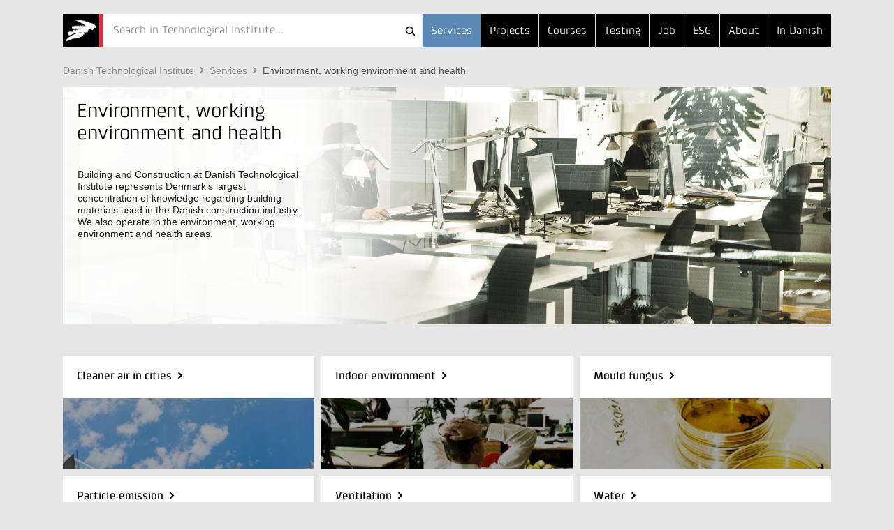

--- FILE ---
content_type: text/html; Charset=ISO-8859-1
request_url: https://www.dti.dk/services/environment-working-environment-and-health/23743
body_size: 5921
content:
<!doctype html>
<!--[if lt IE 7]><html class="no-js lt-ie9 lt-ie8 lt-ie7" lang="> <![endif]-->
<!--[if IE 7]><html class="no-js lt-ie9 lt-ie8" lang="> <![endif]-->
<!--[if IE 8]><html class="no-js lt-ie9" lang="> <![endif]-->
<!--[if gt IE 8]><html class="no-js" lang="><![endif]--><head>
<script>
window.addEventListener('CookieInformationConsentGiven', function(event) { //give marketing consent to sc.lfeeder
if (CookieInformation.getConsentGivenFor('cookie_cat_marketing')) {
(function(ss,ex){ window.ldfdr=window.ldfdr||function(){(ldfdr._q=ldfdr._q||[]).push([].slice.call(arguments));}; (function(d,s){ fs=d.getElementsByTagName(s)[0]; function ce(src){ var cs=d.createElement(s); cs.src=src; cs.async=1; fs.parentNode.insertBefore(cs,fs); }; ce('https://sc.lfeeder.com/lftracker_v1_'+ss+(ex?'_'+ex:'')+'.js'); })(document,'script'); })('DzLR5a5oO3J7BoQ2')
}
}, false);
</script>
<script id="CookieConsent" type="text/javascript" data-culture="en" src="//policy.app.cookieinformation.com/uc.js" data-gcm-version="2.0"></script>
<script>window.addEventListener('CookieInformationConsentGiven', function(event) {if (CookieInformation.getConsentGivenFor('cookie_cat_marketing')) {(function(w,d,s,l,i){w[l]=w[l]||[];w[l].push({'gtm.start':new Date().getTime(),event:'gtm.js'});var f=d.getElementsByTagName(s)[0],j=d.createElement(s),dl=l!='dataLayer'?'&l='+l:'';j.async=true;j.src='//www.googletagmanager.com/gtm.js?id='+i+dl;f.parentNode.insertBefore(j,f);})(window,document,'script','dataLayer','GTM-MR4GM7W')}});</script><meta http-equiv="X-UA-Compatible" content="IE=edge,chrome=1"/>
<meta name="viewport" content="width=device-width, initial-scale=1"/>
<style>
         body.front:not(.hide-bottom-warning):not(.presentation-mode) .top-carroussel {
         bottom: 0 !important;
         height: auto;
         }
      </style>
<title>Environment, working environment and health - Danish Technological Institute</title>
<meta http-equiv="Content-Type" content="text/html; charset=ISO-8859-1" />
<meta http-equiv="Content-Style-Type" content="text/css" />
<meta name="Title" content="Environment, working environment and health" />
<meta name="Date" content="2025-11-19" />
<meta name="Description" content="Building and Construction at Danish Technological Institute represents Denmark&#8217;s largest concentration of knowledge regarding building materials used in the Danish construction industry. We also operate in the environment, working environment and health areas. " />
<meta http-equiv="Content-Language" content="en" />
<meta property="og:url" content="https://www.dti.dk/services/environment-working-environment-and-health/23743" />
<meta property="og:type" content="article" />
<meta property="og:title" content="Environment, working environment and health" />
<meta property="og:description" content="Building and Construction at Danish Technological Institute represents Denmark&#8217;s largest concentration of knowledge regarding building materials used in the Danish construction industry. We also operate in the environment, working environment and health areas. " />
<meta property="og:image" content="https://www.dti.dk/_/media/67195" />
<link rel="canonical" href="https://www.dti.dk/services/environment-working-environment-and-health/23743" />
<link rel="alternate" type="application/rss+xml" href="https://www.dti.dk/rss.xml" title="News from Danish Technological Institute" />
<link rel="stylesheet" type="text/css" href="/_/css/responsive/normalize.min.css" />
<link rel="stylesheet" type="text/css" href="/_/css/responsive/main.css?002" />
<link rel="stylesheet" type="text/css" href="/_/css/responsive/main_adds.css" />
<!--[if IE 8]><link rel="stylesheet" type="text/css" href="/_/css/responsive/ie8.css" /><![endif]-->	
<link rel="stylesheet" type="text/css" href="https://www.dti.dk/services/style.css?build=10" />
<script src="//ajax.googleapis.com/ajax/libs/jquery/1.11.0/jquery.min.js"></script>
<script src="https://www.dti.dk/e3.common.responsive.js?build=20"></script>
<script src="/_/js/responsive/vendor/jquery.ba-throttle-debounce.min.js"></script>
<script src="/_/js/responsive/vendor/jquery.touchwipe.min.js"></script>
<script src="/_/js/responsive/vendor/modernizr-2.8.3-respond-1.4.2.min.js"></script>
<script src="/_/js/responsive/main.js"></script>
<script src="/_/js/responsive/main-ti.js?001"></script>
<script>var debugMode=0; var objectinfo = {objectid:23743,objectversion:2,objectpage:1,typeid:086,siteid:141,subsiteid:3,languageid:2,shortname:'Environment, working environment and health'};</script>
<script>document.trck.init();</script>
</head>
<body class="hide-bottom-warning index subsite3"><noscript><iframe src="//www.googletagmanager.com/ns.html?id=GTM-MR4GM7W" height="0" width="0" style="display:none;visibility:hidden"></iframe></noscript><div><div class="header"><div class="container"><header><a href="https://www.dti.dk/"><h2 id="iheader">Environment, working environment and health</h2></a><button class="menutoggle"><span class="bar"></span><span class="bar"></span><span class="bar"></span></button><nav style="z-index:1;"><ul><li class=" selected"><a href="https://www.dti.dk/services/">Services</a></li><li><a href="https://www.dti.dk/projects/">Projects</a></li><li><a href="https://www.dti.dk/courses/">Courses</a></li><li class="md-dropdown"><a>...</a><ul><li><a href="https://www.dti.dk/testing/">Testing</a></li><li><a href="/job">Job</a></li><li class="esg"><a href="https://www.dti.dk/services/44996">ESG</a></li><li><a href="https://www.dti.dk/about">About</a></li><li><a href="https://www.teknologisk.dk/">In Danish</a></li></ul></li></ul></nav><div><form class="search-bar" id="cms.searchform" method="get" action="https://dti.dk/"><input type="hidden" name="cms.cmd" value="query" /><input type="hidden" name="cms.key" /><input type="hidden" name="cms.searchtype" value="responsive" /><button  type="submit">Søg</button><button id="searchclosebutton" onclick="resetSearch()" type="reset">Cancel</button><div class="spinner-container"><div class="spinner small"></div></div><div id="searcharea" onclick="cmstrapFocus()"><div id="searchicons"><img id="searchanimation" style="display:none;height:0px;width:0px;overflow:hidden" src="/_/images/gui/icon.search.animation.gif" alt="teknologiskinstitut" /></div><input id="searchfield" value="" name="cms.query" type="text"  placeholder="Search in Technological Institute..."  autocomplete="off" onkeypress="return trapEnter()"/></div></form><script type="text/javascript">$(function () {initSearch('https://www.dti.dk/','/_/ws/CMSService.ashx',19,141,null,'tek',2,'Search in Technological Institute...')});
</script></div></header></div></div><div class="container search-result"><div id="resultPane" class="bg-white">
		<div id="resultPaneInner" class="row">
			<div id="queryTags" class="sm-col2 md-col5 md-col-push-right lg-col4 lg-col-push-right"></div>
			<div id="queryResults" class="sm-col2 md-col7 lg-col8"></div>
		</div>
	</div>
</div><div class="container"><div class="row"><div class="sm-col2 md-col12 lg-col12"><a class="support-toggle foldout-toggle xsm-col-only sm-col-only" data-foldout-selector="#mobile-contact-foldout">Contact</a><ol class="breadcrumb clearfix"><li><a href="https://www.dti.dk/">Danish&#160;Technological&#160;Institute</a></li><li><a href="https://www.dti.dk/services/">Services</a></li><li><a href="https://www.dti.dk/services/environment-working-environment-and-health/23743" class="selected">Environment,&#160;working&#160;environment&#160;and&#160;health</a></li></ol></div></div><div class="row"><div class="sm-col2 md-col12 lg-col12 xsm-col-only sm-col-only"><div id="mobile-contact-foldout" class="foldout bg-blue support"><div class="foldout-animate-height"><div><div><img class="img lazy-img"  data-src="/_/cms.net/helpers/getmedia.ashx?src=employee&r=portrait&q=100&w=360&h=181&employeeid=rec_eng" alt="DTI Main Reception  " /></div></div><h4>Do you need help?</h4><ul class="vcard"><li class="type-faq"><a class="faq track-faq" href="https://www.dti.dk/services/faq">?</a></li><li class="type-email"><a href="#" class="track-email-sidebar" data-mlink="le/jueApgoj">Send e-mail</a></li><li class="type-tel"><a href="tel://+45&#160;72&#160;20&#160;20&#160;00"  class="tel">+45&#160;72&#160;20&#160;20&#160;00</a></li><li class="type-chat online"><a id="userlikeCustomTab" data-callback="userlike.userlikeButtonHandler" class="chat" data-orientation="center">Live chat</a></li> </ul><div class="route foldout"><div class="foldout-animate-height"><select class="route-select"><option value="#">Directions</option><option value="#taastrup">Taastrup</option><option value="#odense">Odense</option><option value="#Aarhus">Aarhus</option><option value="#hirtshals">Hirtshals</option><option value="#sonderStenderup">Sønder Stenderup</option></select><div id="taastrup" class="route-description"><ul class="vcard"><div class="adr"><li class="type-street-address street-address">Gregersensvej 8</li><li><span class="type-postal-code postal-code">2630&#160;</span><span class="type-locality locality">Taastrup</span></li></div></ul><a href="http://maps.google.com/maps?daddr=55.658765,12.271686&amp;ll=" class="type-map-link">Google Maps</a><a href="http://maps.apple.com/?q=Gregersensvej 8,Taastrup" class="type-map-link">Apple Maps</a><a href="http://www.rejseplanen.dk/bin/query.exe/mn?ZADR=1&amp;Z=Gregersensvej+9+2630+Taastrup" class="type-public-transport">Rejseplanen</a></div><div id="odense" class="route-description"><ul class="vcard"><div class="adr"><li class="type-street-address street-address">Forskerparken Fyn, Forskerparken 10F</li><li><span class="type-postal-code postal-code">5230&#160;</span><span class="type-locality locality">Odense M</span></li></div></ul><a href="http://maps.google.com/maps?daddr=55.3695,10.4133&amp;ll=" class="type-map-link">Google Maps</a><a href="http://maps.apple.com/?q=Forskerparken 10F,Odense" class="type-map-link">Apple Maps</a><a href="http://www.rejseplanen.dk/bin/query.exe/mn?ZADR=1&amp;Z=Forskerparken 10F+9+5230+Odense M" class="type-public-transport">Rejseplanen</a></div><div id="Aarhus" class="route-description"><ul class="vcard"><div class="adr"><li class="type-street-address street-address">Teknologiparken Kongsvang Allé 29</li><li><span class="type-postal-code postal-code">8000&#160;</span><span class="type-locality locality">Aarhus C</span></li></div></ul><a href="http://maps.google.com/maps?daddr=56.1391,10.1863&amp;ll=" class="type-map-link">Google Maps</a><a href="http://maps.apple.com/?q=Kongsvang Alle 29,Aarhus" class="type-map-link">Apple Maps</a><a href="http://www.rejseplanen.dk/bin/query.exe/mn?ZADR=1&amp;Z=Kongsvang Alle+9+8000+Aarhus" class="type-public-transport">Rejseplanen</a></div><div id="hirtshals" class="route-description"><ul class="vcard"><div class="adr"><li class="type-street-address street-address">NordsøcentretPostboks 104</li><li><span class="type-postal-code postal-code">9850</span><span class="type-locality locality">Hirtshals</span></li></div></ul><a href="http://maps.google.com/maps?daddr=57.5868,9.9798&amp;ll=" class="type-map-link google-map">Google Maps</a><a href="http://maps.apple.com/?q=Nordsøcentret,Hirtshals" class="type-map-link apple-map">Apple Maps</a><a href="http://www.rejseplanen.dk/bin/query.exe/mn?ZADR=1&amp;Z=Nordsøcentret+9+9850+Hirtshals" class="type-public-transport">Rejseplanen</a></div><div id="sonderStenderup" class="route-description"><ul class="vcard"><div class="adr"><li class="type-street-address street-address">Gammel Ålbovej 1</li><li><span class="type-postal-code postal-code">6092</span><span class="type-locality locality">Sønder Stenderup</span></li></div></ul><a href="http://maps.google.com/maps?daddr=55.46181,9.619402&amp;ll=" class="type-map-link google-map">Google Maps</a><a href="http://maps.apple.com/?q=Gammel Ålbovej 1,Sønder Stenderup" class="type-map-link apple-map">Apple Maps</a><a href="http://www.rejseplanen.dk/bin/query.exe/mn?ZADR=1&amp;Z=Gammel Ålbovej+1+6092+Sønder Stenderup" class="type-public-transport">Rejseplanen</a></div></div></div></div></div></div></div></div><div class="container top-teaser"><div class="row"><div class="sm-col2 md-col12 lg-col12"><div class="img lazy-img lazy-img-bg posterimage" data-src="/_/media/67195&amp;r=cover&_filename=67195_Arbejdsmiljø.jpg"></div><article class="row"><header class="sm-col2 md-col6 lg-col4"><div class="foldout reset-styles"><h1>Environment, working environment and health</h1><div class="foldout-animate-height"><p>Building and Construction at Danish Technological Institute represents Denmark&#8217;s largest concentration of knowledge regarding building materials used in the Danish construction industry. We also operate in the environment, working environment and health areas. 
</p></div><a class="foldout-toggle">Read more</a></div></header></article></div></div></div><div class="container"><div class="row"><div class="sm-col2 md-col4 lg-col4"><article class="category-item"><a href=/services/cleaner-air-in-cities/43447><div class="img" style="background-image: url('/_/media/82829&r=c&w=324&h=167');"></div><div class="padding"><header><h2>Cleaner air in cities</h2></header><section><p>Air pollution is a societal challenge, causing 4.2 mio. premature deaths worldwide.</p></section></div></a></article></div><div class="sm-col2 md-col4 lg-col4"><article class="category-item"><a href=/services/indoor-environment/23521><div class="img" style="background-image: url('/_/media/46411&r=c&w=324&h=167');"></div><div class="padding"><header><h2>Indoor environment</h2></header><section><p>There is a connection between indoor environment and our well-being and performance.</p></section></div></a></article></div><div class="sm-col2 md-col4 lg-col4"><article class="category-item"><a href=/services/mould-fungus/23511><div class="img" style="background-image: url('/_/media/46403&r=c&w=324&h=167');"></div><div class="padding"><header><h2>Mould fungus</h2></header><section><p>We take the necessary samples and bring them to our laboratory for analysis</p></section></div></a></article></div><div class="sm-col2 md-col4 lg-col4"><article class="category-item"><a href=/services/particle-emission/31400><div class="img" style="background-image: url('/_/media/46537&r=c&w=324&h=167');"></div><div class="padding"><header><h2>Particle emission</h2></header><section><p>Much attention is given to particle emissions because of their negative health effects</p></section></div></a></article></div><div class="sm-col2 md-col4 lg-col4"><article class="category-item"><a href=/services/ventilation/23545><div class="img" style="background-image: url('/_/media/46433&r=c&w=324&h=167');"></div><div class="padding"><header><h2>Ventilation</h2></header><section><p>Research shows that the expenses for ventilation systems can be reduced by 50%</p></section></div></a></article></div><div class="sm-col2 md-col4 lg-col4"><article class="category-item"><a href=/services/water/23605><div class="img" style="background-image: url('/_/media/46472&r=c&w=324&h=167');"></div><div class="padding"><header><h2>Water</h2></header><section><p>We have many years of experience in advising and providing impartial analyses</p></section></div></a></article></div></div></div><footer class="container"><div class="bg-grey"><div class="row"><div class="sm-col2 md-col4 lg-col4"><h6>Teknologisk Institut</h6></div></div><div class="row"><div class="sm-col2 md-col7 lg-col7 nomargin-top"><div class="row"><div class="sm-col1 md-col6 lg-col4 vcard">
	<div class="padding address nopadding-right">
		<ul>
			<li class="type-org org">Taastrup</li>
			<div class="adr">
				<li class="type-street-address street-address">Gregersensvej 1</li>
				<li>
					<span class="type-postal-code postal-code">2630</span>
					<span class="type-locality locality">Taastrup</span>
				</li>
				<li>Denmark</li>
				<li class="type-tel tel">Phone +45 72 20 20 00</li>
				<li class="type-email">
					<a href="#" data-mlink="le/ltjhpmpolfuApgoj">Send e-mail</a>
				</li>
			</div>
		</ul>
	</div>
</div><div class="sm-col1 md-col6 lg-col4 vcard">
	<div class="padding address nopadding-right">
		<ul>
			<li class="type-org org">Aarhus</li>
			<div class="adr">
				<li class="type-street-address street-address">Kongsvang Allé 29</li>
				<li>
					<span class="type-postal-code postal-code">8000</span>
					<span class="type-locality locality">Aarhus C</span>
				</li>
				<li>Denmark</li>
				<li class="type-tel tel">Phone +45 72 20 20 00</li>
				<li class="type-email">
					<a href="#" data-mlink="le/ltjhpmpolfuApgoj">Send e-mail</a>
				</li>
			</div>
		</ul>
	</div>
</div><div class="sm-col1 md-col6 lg-col4 vcard">
	<div class="padding address nopadding-right">
		<ul>
			<li class="type-org org">DMRI</li>
			<div class="adr">
				<li class="type-street-address street-address">Gregersensvej 9</li>
				<li>
					<span class="type-postal-code postal-code">2630</span>
					<span class="type-locality locality">Taastrup</span>
				</li>
				<li>Denmark</li>
				<li class="type-tel tel">Phone +45 72 20 20 00</li>
				<li class="type-email">
					<a href="#" data-mlink="le/ltjhpmpolfuAjsne">Send e-mail</a>
				</li>
			</div>
		</ul>
	</div>
</div><!--<div class="sm-col1 md-col6 lg-col3 vcard">
                              <div class="padding address nopadding-right">
                                <ul>
                                  <li class="type-org org">Kursusadministration</li>
                                  <div class="adr">
                                    <li class="type-street-address street-address">Gregersensvej 8</li>
                                    <li>
                                      <span class="type-postal-code postal-code">2630</span>
                                      <span class="type-locality locality">Taastrup</span>
                                    </li>
                                    <li class="type-tel tel">Phone +45 72 20 30 00</li>
                                    <li class="type-email">
                                      <a href="#" data-mlink="le/ltjhpmpolfuAsftsvl">Send e-mail</a>
                                    </li>
                                  </div>
                                </ul>
                              </div>
                              </div>--></div></div><div class="sm-col-break"></div><div class="sm-col1 md-col4 lg-col2"><div class="padding nopadding-right md-col-nopadding-bottom"><ul><li><a href="https://www.dti.dk/map">Map</a></li><li><a href="https://www.dti.dk/contact">Directory</a></li><li><a href="https://www.dti.dk/general-information">General information</a></li><li><a href="https://www.dti.dk/employees">Employee Search</a></li></ul></div></div><div class="sm-col1 md-col4 lg-col3"><div class="padding nopadding-right md-col-nopadding-bottom"><ul><li><a href="https://www.dti.dk/who-are-we">Who are we</a></li><li><a href="https://www.dti.dk/organization">Organization</a></li><li><a href="https://www.dti.dk/jobs">Job and Career</a></li><li><a href="https://www.dti.dk/rss.xml">RSS News</a></li><li><a href="https://www.dti.dk/privacy">Personal Data Protection Policy</a></li></ul></div></div></div></div></footer></div></body></html>